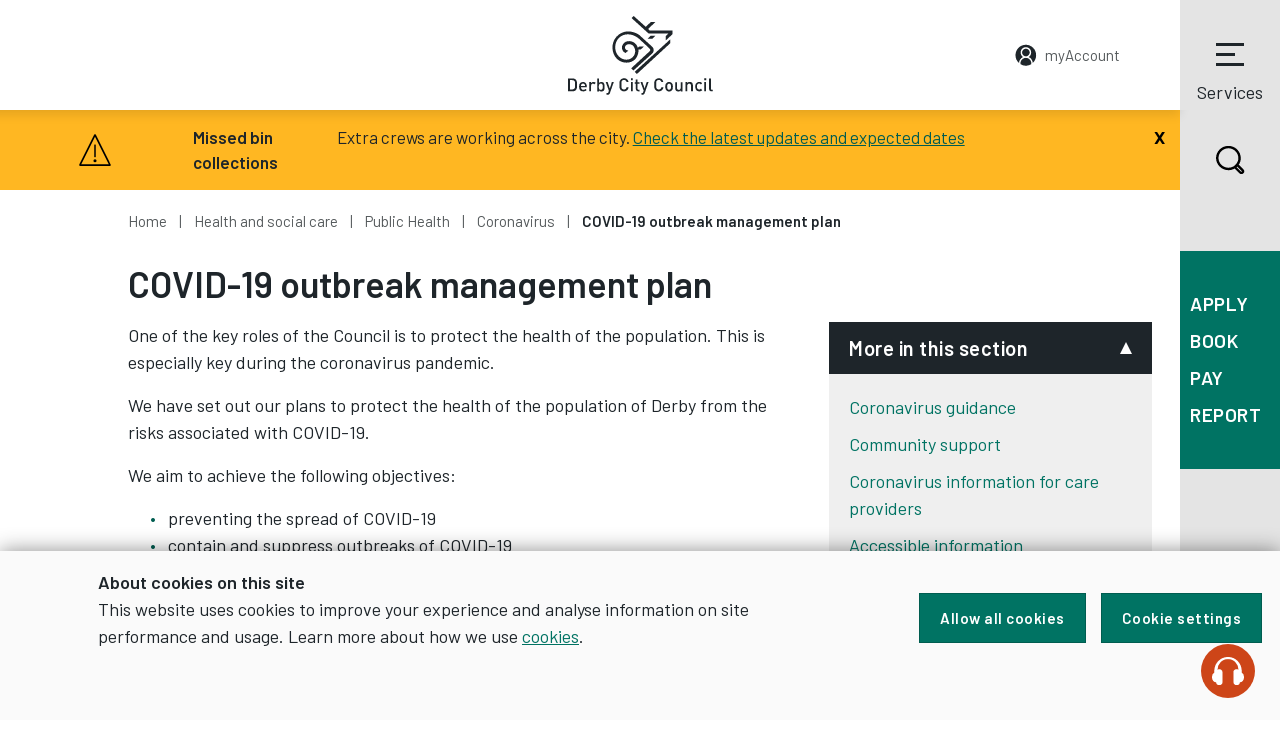

--- FILE ---
content_type: text/html
request_url: https://www.derby.gov.uk/health-and-social-care/public-health/coronavirus-covid19/covid-19-outbreak-management-plan/
body_size: 43854
content:

<!DOCTYPE html>
<html lang="en">
<head>
<link rel="shortcut icon" href="/media/derbycitycouncil/styleassets/images/site/icons/favicon.ico"/>
  
<!-- META -->
<meta charset="utf-8">
<meta name="viewport" content="width=device-width,initial-scale=1,shrink-to-fit=no">
<meta http-equiv="X-UA-Compatible" content="IE=edge">
<meta name="author" content="Derby City Council, Council House, Corporation Street, Derby, DE1 2FS" />
<meta name="google-site-verification" content="WT4vkQ4NjlK7xMGv4witie08FcDNhL3vSLmFDBHrPok" />


<meta data-copilotConfigUrl="\apps\webchat\config.json" /> <!-- Darcie --> <!-- HTML head - Meta -->  

 
<meta name="DC.Date.modified" content="2022-05-30" />
  
          <title>COVID-19 outbreak management plan - Derby City Council</title>
          

            <!-- Google fonts -->
  <link href="https://fonts.googleapis.com/css?family=Barlow:300,400,600%7CBarlow+Condensed:600" rel="stylesheet">

<!-- Google Tag Manager -->
<!--
<script>(function(w,d,s,l,i){w[l]=w[l]||[];w[l].push({'gtm.start':
new Date().getTime(),event:'gtm.js'});var f=d.getElementsByTagName(s)[0],
j=d.createElement(s),dl=l!='dataLayer'?'&l='+l:'';j.async=true;j.src=
'https://www.googletagmanager.com/gtm.js?id='+i+dl;f.parentNode.insertBefore(j,f);
})(window,document,'script','dataLayer','GTM-WSLBTHX');</script>
-->
<!-- End Google Tag Manager -->

<!-- Site CSS resources  -->
<link rel="stylesheet" type="text/css" media="screen" href="/media/derbycitycouncil/styleassets/commoncode/home.css" /> <!-- Home -->
<link rel="stylesheet" type="text/css" media="screen" href="/media/global/styleassets/css/search.css" />  <!-- Search -->
<link rel="stylesheet" type="text/css" media="screen" href="/media/derbycitycouncil/styleassets/css/custom.css" /> <!-- Custom -->
<link rel="stylesheet" type="text/css" media="screen" href="/media/derbycitycouncil/styleassets/css/social-share.css" /> <!-- Social share -->
<link rel="stylesheet" type="text/css" media="print" href="/media/derbycitycouncil/styleassets/commoncode/j-print.css" /> <!-- Print -->
<link rel="stylesheet" type="text/css" media="screen" href="/media/derbycitycouncil/styleassets/css/jadu-alert-banner-2.css" /> <!-- Alert banner -->

<!-- Start WebChat -->
<script type="module" crossorigin src="\apps\webchat\main-BDMjEwE-.js"></script>
<!-- End WebChat --> <!-- CSS files -->
            
                         
            </head>
            
            <body class="[ page-document ] [ no-js ]">
              
              <!-- Start Header Content -->

  <!-- Google Tag Manager (noscript) -->
<!--
<noscript><iframe src="https://www.googletagmanager.com/ns.html?id=GTM-WSLBTHX"
height="0" width="0" style="display:none;visibility:hidden"></iframe></noscript>
-->
<!-- End Google Tag Manager (noscript) -->

<div class="[ header-container ]">

<a class="[ skip-link ]" href="#content" rel="nofollow" tabindex="1">Skip to content</a>

        <div id='cookie-banner' style='display:none'>
            <div>
                <div class='cookie-content'>
                    <strong>About cookies on this site</strong>
                    <p>This website uses cookies to improve your experience and analyse information on site performance and usage. Learn more about how we use <a href='/site-info/cookies/'>cookies</a>.</p>
                </div>
                <div class='cookie-buttons'>
                    <button class='btn' id='allow-all-cookies'>Allow all cookies</button>
                    <button id='cookie-settings' class='btn js-modal' data-modal-content-id="cookie-modal" data-modal-title="About cookies on this site" data-modal-close-text="Close settings">Cookie settings</button>
                </div>
            </div>
        </div>

<header class="[ header ]">

        <a class="[ header__account header__account__responsive ] [ position-absolute ] [ t--small ] [ d-md-none ]" href="https://myaccount.derby.gov.uk/"><span class="[ header__account__text ]">myAccount</span></a>
       
<div class="[ container container--no-pad ]">
            <button type="button" class="[ header__search ] [ search-trigger ] [ d-block d-xl-none ]" data-a11y-toggle="search">
                <svg xmlns="http://www.w3.org/2000/svg" viewbox="0 0 29.3 29.3" class="[ search-icon ]" focusable="false" aria-hidden="true" preserveaspectratio="xMinYMid">
                    <path d="M27.7 23.7l-4.5-4.4c1.3-1.9 2-4.2 2-6.5C25.1 6.1 19.7.8 13.1.9 6.5.8 1.1 6.1 1 12.7c.1 6.6 5.5 11.9 12.1 11.9 2.1 0 4.2-.5 6-1.6l4.7 4.6c1.1 1.1 2.9 1.1 4 0 1.1-1 1.1-2.7-.1-3.9.1.1.1 0 0 0zm-4.9-11c0 1.8-.5 3.6-1.6 5.1-.3.5-.7 1-1.1 1.4l-.9.9c-.5.4-1 .7-1.5 1-1.4.7-3 1.1-4.6 1.1-5.3 0-9.6-4.2-9.7-9.5.1-5.3 4.4-9.5 9.7-9.5 5.3 0 9.6 4.3 9.7 9.5zm3.4 13c0 .2-.2.4-.4.4-.1 0-.2 0-.3-.1l-4.4-4.3c.2-.2.4-.3.6-.5l4.4 4.3s.1.1.1.2z"></path>
                </svg>
                Search
            </button>
            <div class="[ header__logo ] [ mx-auto d-block ]">
                <a href="https://www.derby.gov.uk/" class="[ header__logo__link ]">
                    <svg xmlns="http://www.w3.org/2000/svg" viewbox="0 0 145 79" aria-label="Derby City Council logo" focusable="false" preserveaspectratio="xMinYMid">
                        <title>Derby City Council logo</title>
                        <path fill-rule="evenodd" clip-rule="evenodd" d="M63.6 2.1L65.7 0l12 10.8 5.1-4.7h4.5l-7.1 6.8 1.2 1.5h23.2v3.7l-6.9 6.4v-4.2l2.7-2.8H80.6l-17-15.4m16 20.7l3.1-3.1h4.7l-3.1 3.1h-4.7m22.7.5v3.9L68.9 58l-2.2-2.2 35.6-32.5M57.6 37c-2.2-.8-3.7-2.9-3.7-5.4 0-1.8.9-3.3 2.1-4.5.8-.7 1.9-2 5.2-2 3.7 0 6 2.4 6 2.4s1.2 1 1.9 2.5.7 1.8.7 1.8l1.5-1.3h4.6l-3.3 3.1h-2.1s.5 5.2-3.2 9.5c-3.8 4.3-12.7 5.3-18.4-.3-5.6-5.6-6.1-15.9-.4-22.1 5.5-6 12.2-5.9 16.9-4.5 5.1 1.5 7.2 4 7.2 4L83.4 30s2.3 1.5 2.3 4-1.5 3.5-1.5 3.5l-18.8 17-2.2-2.2 18.1-16.7s1.8-1.5.4-2.9-9.8-9.1-9.8-9.1-4.9-5.3-12-5.3c-7 0-12.7 5.3-12.7 13 0 7.2 5.4 12.3 11 12.4 5.5.1 9-4.3 9-8.4-.1-4.1-2.5-7.2-6.2-7.1-3.3.1-4 2.1-4 3.6.1 1.2 1 2 1.6 2.3.7.4 1.8.4 1.8.4L57.6 37M7.1 68.8c0-.9 0-1.6-.1-2.3 0-.6-.2-1.1-.6-1.5-.5-.6-1.2-.9-2.2-.9H1.9v9.4h2.3c.9 0 1.6-.3 2.2-.9.4-.3.6-.8.6-1.5.1-.7.1-1.4.1-2.3zm2 0v1.4c0 .5 0 1-.1 1.4-.1.5-.2.9-.4 1.3s-.4.8-.8 1.2c-.4.4-.9.7-1.4.9-.6.2-1.2.3-1.8.3H0V62.4h4.5c.7 0 1.3.1 1.8.3.6.2 1 .5 1.4.9.3.3.6.7.8 1.1.2.4.3.8.4 1.3.1.5.1.9.1 1.4 0 .4.1.9.1 1.4zm8 1.2c0-.3 0-.5-.1-.7 0-.2-.1-.4-.2-.6-.1-.3-.4-.6-.7-.8-.3-.2-.7-.3-1.1-.3-.4 0-.8.1-1.1.3s-.5.5-.7.8c-.1.2-.2.4-.2.6 0 .2 0 .4-.1.7h4.2zM13 71.2c0 .8.2 1.4.6 1.9.4.5 1 .7 1.7.7.5 0 .9-.1 1.2-.2.3-.2.6-.4 1-.7l1.2 1.1c-.2.2-.5.5-.7.6-.2.2-.5.3-.8.4l-.9.3c-.3.1-.7.1-1.1.1-.6 0-1.1-.1-1.6-.2-.5-.2-.9-.4-1.3-.8s-.7-.9-.9-1.5c-.2-.6-.3-1.3-.3-2.2 0-1.5.3-2.7 1-3.5.7-.8 1.6-1.2 2.8-1.2.6 0 1.2.1 1.6.3.5.2.9.5 1.2.9.3.4.6.9.8 1.4.2.5.3 1.1.3 1.8v.8H13zm13.3-2.9c-.2-.2-.4-.4-.6-.5-.2-.1-.4-.2-.8-.2-.5 0-.9.2-1.3.6-.4.4-.5.9-.5 1.5v5.6h-1.8v-9.2h1.8v1c.2-.3.6-.6 1-.8.4-.2.9-.3 1.4-.3.4 0 .8.1 1.2.2.3.1.7.4 1 .7l-1.4 1.4m8.5 2.4c0-.4 0-.8-.1-1.2 0-.4-.1-.7-.3-1-.1-.3-.3-.5-.6-.7-.3-.2-.6-.2-1-.2s-.7.1-1 .2c-.2.2-.4.4-.6.7-.1.3-.2.6-.3 1 0 .4-.1.8-.1 1.2 0 .4 0 .8.1 1.2 0 .4.1.7.3 1 .1.3.3.5.6.7.2.2.6.2 1 .2s.7-.1 1-.2c.3-.2.4-.4.6-.7.1-.3.2-.6.3-1 .1-.4.1-.8.1-1.2zm1.8 0v1.1c0 .4-.1.7-.1 1.1-.1.3-.2.7-.3 1-.1.3-.3.6-.5.8-.3.3-.6.5-1 .6-.4.1-.8.2-1.3.2s-.9-.1-1.3-.2c-.4-.2-.7-.4-1.1-.9v1h-1.8v-13H31V67c.3-.4.7-.7 1.1-.8.4-.1.8-.2 1.3-.2s.9.1 1.3.2.7.3.9.6c.2.2.4.5.5.8.1.3.2.6.3 1 .1.3.1.7.1 1 .1.4.1.8.1 1.1zm5.3 6.4c-.2.5-.4.9-.7 1.1-.3.3-.5.4-.9.5-.3.1-.7.1-1 .1h-.7v-1.7h.5c.4 0 .7-.1.8-.2.2-.1.3-.4.5-.8l.5-1.4-3.2-8.7h1.9l2.2 6.5 2.1-6.5h1.9l-3.9 11.1m18.7-5.7c-.1.6-.3 1.2-.6 1.7s-.6.9-1 1.2-.9.6-1.4.8c-.5.2-1 .3-1.6.3-.7 0-1.3-.1-1.8-.4-.6-.2-1.1-.6-1.5-1-.3-.3-.5-.6-.7-1-.2-.4-.3-.7-.4-1.1-.1-.4-.1-.9-.1-1.4v-1.7-1.7c0-.5.1-1 .1-1.4.1-.4.2-.8.4-1.1.2-.3.4-.7.7-1 .4-.4.9-.8 1.5-1 .6-.2 1.2-.4 1.8-.4 1.2 0 2.2.3 3 1 .8.7 1.3 1.7 1.6 2.9h-2c-.2-.7-.4-1.2-.9-1.6-.4-.4-1-.6-1.7-.6-.4 0-.7.1-1.1.2-.3.1-.6.3-.8.6-.2.2-.3.4-.4.6-.1.2-.2.4-.2.7-.1.3-.1.7-.1 1.1v3.2c0 .4.1.8.1 1.1.1.3.1.5.2.7s.2.4.4.6c.2.2.5.4.8.6.3.1.7.2 1.1.2.7 0 1.3-.2 1.7-.6.4-.4.7-.9.9-1.6h2m2.4 4h1.8v-9.2H63v9.2zm-.1-11h1.9v-2h-1.9v2zm7.5 11c-.4 0-.8-.1-1.1-.2-.3-.1-.6-.3-.8-.6-.2-.2-.4-.5-.5-.8-.1-.3-.2-.6-.2-.9v-5.1h-1v-1.4h1v-2.8h1.8v2.8h1.8v1.4h-1.8v5c0 .3.1.6.2.8s.4.3.8.3h.8v1.6h-1m6.3 1.7c-.2.5-.4.9-.7 1.1-.3.3-.5.4-.9.5-.3.1-.7.1-1 .1h-.7v-1.7h.5c.4 0 .7-.1.8-.2.2-.1.3-.4.5-.8l.5-1.4-3.2-8.7h1.9l2.2 6.5 2.1-6.5h1.9l-3.9 11.1m18.7-5.7c-.1.6-.3 1.2-.6 1.7s-.6.9-1 1.2c-.4.3-.9.6-1.4.8-.5.2-1 .3-1.6.3-.7 0-1.3-.1-1.8-.4-.6-.2-1.1-.6-1.5-1-.3-.3-.5-.6-.7-1-.2-.4-.3-.7-.4-1.1-.1-.4-.1-.9-.1-1.4v-1.7-1.7c0-.5.1-1 .1-1.4.1-.4.2-.8.4-1.1.2-.3.4-.7.7-1 .4-.4.9-.8 1.5-1 .6-.2 1.2-.4 1.8-.4 1.2 0 2.2.3 3 1 .8.7 1.3 1.7 1.6 2.9h-2c-.2-.7-.4-1.2-.9-1.6-.4-.4-1-.6-1.7-.6-.4 0-.7.1-1.1.2-.3.1-.6.3-.8.6-.2.2-.3.4-.4.6-.1.2-.2.4-.2.7-.1.3-.1.7-.1 1.1v3.2c0 .4.1.8.1 1.1.1.3.1.5.2.7.1.2.2.4.4.6.2.2.5.4.8.6.3.1.7.2 1.1.2.7 0 1.3-.2 1.7-.6.4-.4.7-.9.9-1.6h2m7.6-.6c0-.5 0-1-.1-1.4-.1-.4-.2-.8-.5-1.1-.3-.3-.8-.5-1.3-.5s-1 .2-1.3.5c-.3.3-.4.6-.5 1.1-.1.4-.1.9-.1 1.4 0 .5 0 1 .1 1.4.1.4.2.8.5 1.1.4.4.8.5 1.3.5s1-.2 1.3-.5c.3-.3.4-.6.5-1.1.1-.4.1-.9.1-1.4zm1.9 0c0 .8-.1 1.5-.2 2.1-.1.6-.4 1.1-.9 1.6-.3.3-.7.6-1.1.8-.4.2-1 .3-1.6.3-.6 0-1.2-.1-1.6-.3-.4-.2-.8-.5-1.1-.8-.4-.5-.7-1-.9-1.6-.1-.6-.2-1.3-.2-2.1s.1-1.5.2-2c.1-.6.4-1.1.9-1.6.3-.3.7-.6 1.1-.8.4-.2 1-.3 1.6-.3.6 0 1.2.1 1.6.3.4.2.8.5 1.1.8.4.5.7 1 .9 1.6.1.6.2 1.2.2 2zm7.9 4.6v-.9c-.3.3-.7.6-1.1.8-.4.2-.9.3-1.3.3-.5 0-.9-.1-1.3-.2s-.7-.4-1-.6c-.3-.3-.6-.7-.7-1.2-.1-.4-.2-.9-.2-1.4v-5.9h1.8v5.6c0 .7.2 1.2.5 1.6.4.3.8.5 1.3.5.3 0 .5 0 .7-.1.2-.1.4-.2.6-.4.2-.2.3-.4.4-.6.1-.3.2-.6.2-.9v-5.6h1.8v9.2h-1.7m10.2-.2v-5.6c0-.7-.2-1.2-.5-1.6-.4-.3-.8-.5-1.3-.5s-1 .2-1.3.5c-.4.3-.6.8-.6 1.5v5.6h-1.8V66h1.8v1c.3-.3.7-.6 1.1-.8.4-.2.9-.3 1.3-.3.5 0 .9.1 1.3.2s.7.4 1 .6c.3.4.6.7.7 1.2.1.4.2.9.2 1.4v5.9H123m11.2-1.1c-.4.5-.9.8-1.3 1-.5.2-1 .3-1.6.3-.5 0-1-.1-1.5-.3-.5-.2-.9-.4-1.3-.8s-.7-.9-.9-1.5c-.2-.6-.3-1.3-.3-2.2 0-.9.1-1.6.3-2.2.2-.6.5-1.1.9-1.4.4-.4.8-.6 1.3-.8.5-.2 1-.3 1.5-.3.6 0 1.2.1 1.6.3.5.2.9.5 1.3 1l-1.3 1.2c-.3-.3-.6-.5-.8-.7-.3-.1-.6-.2-.9-.2-.7 0-1.3.3-1.7.8-.2.3-.3.6-.4.9s-.1.8-.1 1.3 0 1 .1 1.3c.1.4.2.7.4.9.4.5 1 .8 1.7.8.4 0 .7-.1.9-.2.3-.1.5-.4.8-.7l1.3 1.5m2.1 1.2h1.8v-9.2h-1.8v9.2zm0-11h1.9v-2h-1.9v2zm7.2 11c-.4 0-.8-.1-1.1-.2-.3-.1-.6-.3-.8-.6-.2-.2-.4-.5-.4-.8-.1-.3-.1-.6-.1-1V62.4h1.8v10.2c0 .3.1.6.2.8.1.2.4.3.8.3h.8v1.6h-1.2"></path>
                    </svg>
                </a>
            </div>
            <a class="[ header__account ] [ position-absolute ] [ t--small ] [ d-none d-md-block ]" href="https://myaccount.derby.gov.uk/"><span class="[ header__account__text header__account__text--with-icon ]">myAccount</span></a>
            <button type="button" class="[ nav-trigger ]" data-a11y-toggle="nav">
                <span class="[ burger ]">
                    <span class="[ burger__meat ]"></span>
                    <span class="[ burger__meat ]"></span>
                    <span class="[ burger__meat ]"></span>
                </span>
                Services
            </button>
        </div>

	<!-- Start Services Menu Nav -->			
				
        <!-- Services Menu -->
<div class="[ container ]">
        <div id="services-nav" class="[ row ]" style="display:none;">
            <nav id="nav" class="[ nav ]" >
                <div class="[ nav__heading ]">
                    <h2 class="[ t--bold-title-uppercase ]">Services Menu</h2>
                    <button type="button" class="[ nav__close ]" data-a11y-toggle="nav">Close</button>
                </div>
                <ul class="[ list-unstyled m-0 ]"><li><a href="/advice-and-benefits/">Advice and benefits</a></li><li><a href="/business/">Business</a></li><li><a href="/community-and-living/">Community and living</a></li><li><a href="/council-and-democracy/">Council and democracy</a></li><li><a href="/education-and-learning/">Education and learning</a></li><li><a href="/environment-and-planning/">Environment and planning</a></li><li><a href="/health-and-social-care/">Health and social care</a></li><li><a href="/housing/">Housing</a></li><li><a href="/leisure-and-culture/">Leisure and culture</a></li><li><a href="/licensing/">Licensing</a></li><li><a href="https://maps.derby.gov.uk">Maps</a></li><li><a href="/trading-standards-environmental-health/">Trading Standards and environmental health</a></li><li><a href="/transport-and-streets/">Transport and streets</a></li><li><a href="/jobs-and-careers/">Jobs and careers</a></li><li><a href="/news/">News</a></li>                </ul>
            </nav>
        </div>
    </div>
<!--End Menu -->
				
	<!-- End Services Menu Nav -->

    </header>
</div><!-- End Header Content --> <!-- Header Content -->
              
              <!-- Sidebar Nav -->
              <div id="sticky-sidebar" class="[ sticky-sidebar ] [ d-none d-xl-block ]">
	<button type="button" class="[ search-trigger ] [ d-block ]" data-a11y-toggle="search">
		<svg xmlns="http://www.w3.org/2000/svg" viewbox="0 0 29.3 29.3" class="[ search-icon ]" focusable="false" aria-hidden="true" preserveaspectratio="xMinYMid">
		<path d="M27.7 23.7l-4.5-4.4c1.3-1.9 2-4.2 2-6.5C25.1 6.1 19.7.8 13.1.9 6.5.8 1.1 6.1 1 12.7c.1 6.6 5.5 11.9 12.1 11.9 2.1 0 4.2-.5 6-1.6l4.7 4.6c1.1 1.1 2.9 1.1 4 0 1.1-1 1.1-2.7-.1-3.9.1.1.1 0 0 0zm-4.9-11c0 1.8-.5 3.6-1.6 5.1-.3.5-.7 1-1.1 1.4l-.9.9c-.5.4-1 .7-1.5 1-1.4.7-3 1.1-4.6 1.1-5.3 0-9.6-4.2-9.7-9.5.1-5.3 4.4-9.5 9.7-9.5 5.3 0 9.6 4.3 9.7 9.5zm3.4 13c0 .2-.2.4-.4.4-.1 0-.2 0-.3-.1l-4.4-4.3c.2-.2.4-.3.6-.5l4.4 4.3s.1.1.1.2z"></path>
		</svg>
		Search
	</button>
	<nav class="[ sticky-sidenav ] [ d-none d-lg-block ]" aria-label="Quick Services Menu">
		<ul class="[ list-unstyled m-0 ]">
			
	<li><a href="/apply/">Apply</a></li>
	<li><a href="/book-it/">Book</a></li>
	<li><a href="/pay-it/">Pay</a></li>
	<li><a href="/report-it/">Report</a></li>

		</ul>
	</nav>
</div>


<nav class="[ sticky-sidenav ] [ d-xl-none ]" aria-label="Quick Services Mobile Menu">
    <ul class="[ list-unstyled m-0 ]">
      
	<li><a href="/apply/">Apply</a></li>
	<li><a href="/book-it/">Book</a></li>
	<li><a href="/pay-it/">Pay</a></li>
	<li><a href="/report-it/">Report</a></li>

  </ul>
</nav>
              <!-- Sidebar Nav -->

              
              <main id="content">
                        	<!-- Alert banner -->
      <!-- Alert Banner start -->
<div id="alert" class="opensearchserver.ignore">
<button id="closebtn" onclick="this.parentElement.style.display='none';" aria-label="Close"><span aria-hidden="true">x</span></button>
  <div class="row sp-embed">
	<div class="col-md-2 alert-heading">
		<p><strong>Missed bin collections</strong></p>
			</div>
	<div class="col-md-9">
		<p>Extra crews are working across the city. <a href="https://www.derby.gov.uk/environment-and-planning/recycling-and-waste/your-bin-collections/all-about-your-bin-day/missed-bins/#page-1.">Check the latest updates and expected dates</a></p>
	</div>
  </div>
</div>
                <div class="[ container container--no-pad ]">
                  <div class="[ row ]">
                    <div class="[ col-12 ]">
                      <nav aria-label="breadcrumb">
                        <ul class="[ breadcrumb ] [ list-unstyled ]">
                          <li class="[ breadcrumb-item ]"><a href="/">Home</a></li>
                          <li class="[ breadcrumb-item ]"><a href="/health-and-social-care/">Health and social care</a></li><li class="[ breadcrumb-item ]"><a href="/health-and-social-care/public-health/">Public Health</a></li><li class="[ breadcrumb-item ]"><a href="/health-and-social-care/public-health/coronavirus-covid19/">Coronavirus</a></li><li class="[ breadcrumb-item ]">COVID-19 outbreak management plan</li> <!--Tf:breadcrumb -->
                        </ul>
                          </nav>
                      
                      <h1>COVID-19 outbreak management plan</h1>
                    </div>
                    <div class="[ col-12 col-md-8 ] [ document-page-main ]">
                      <div class="link-menu"></div>	
                      <div class=""><div class="pagination">
<span id="d.en.125543"></span>

<p>One of the key roles of the Council is to protect the health of the population. This is especially key during the coronavirus pandemic.</p>
<p>We have set out our plans to protect the health of the population of Derby from the risks associated with COVID-19.</p>
<p>We aim to achieve the following objectives:</p>
<ul>
<li>preventing the spread of COVID-19</li>
<li>contain and suppress outbreaks of COVID-19</li>
<li>early identification and proactive management of outbreaks and incidents</li>
<li>ensure service capability</li>
<li>ensure effective communication with the public and stakeholders.</li>
</ul>
</div></div> 
<div id="pagination-list"></div>    
<div class="[ next-prev-nav ]" id="next-prev-nav" style="visibility: hidden;">
  <a href="#" id="previous-button" class="[ next-prev-nav__link next-prev-nav__prev ]">
    <div>
      <span>Previous</span>
      <div id="previous-content-name"></div>
      <svg xmlns="http://www.w3.org/2000/svg" viewBox="0 0 11 20">
        <path fill-rule="evenodd" clip-rule="evenodd" d="M10.9 10c0 .4-.1.8-.4 1.1L2.6 19c-.6.6-1.5.6-2 0l-.1-.1c-.6-.6-.6-1.5 0-2L7.4 10 .5 3.1c-.6-.6-.6-1.5 0-2L.6 1c.6-.6 1.5-.6 2 0l7.9 7.9c.3.3.4.7.4 1.1z"></path>
      </svg>
    </div>
  </a>
  <a href="#" id="next-button" class="[ next-prev-nav__link next-prev-nav__next ]">
    <div>
      <span>Next</span>
      <div id="next-content-name"></div>
      <svg xmlns="http://www.w3.org/2000/svg" viewBox="0 0 11 20">
        <path fill-rule="evenodd" clip-rule="evenodd" d="M10.9 10c0 .4-.1.8-.4 1.1L2.6 19c-.6.6-1.5.6-2 0l-.1-.1c-.6-.6-.6-1.5 0-2L7.4 10 .5 3.1c-.6-.6-.6-1.5 0-2L.6 1c.6-.6 1.5-.6 2 0l7.9 7.9c.3.3.4.7.4 1.1z"></path>
      </svg>
    </div>
  </a>
</div>



</div>
<div class="[ col-12 col-md-4 ] [ document-page-sidebar ]">
               
     <div id="sibling-links" class="[ accordion ]">
        <button class="[ btn btn--accordion ]" aria-expanded="true">More in this section</button>
        <div class="panel" id="related-content">
            <div class="[ collapse__inner ]">                                
            	<ul class="[ list-unstyled ]">
<li><a href="/health-and-social-care/public-health/coronavirus-covid19/coronavirus-guidance/">Coronavirus guidance</a></li><li><a href="/health-and-social-care/public-health/coronavirus-covid19/community-support/">Community support </a></li><li><a href="/health-and-social-care/public-health/coronavirus-covid19/information-for-care-providers/">Coronavirus information for care providers</a></li><li><a href="/health-and-social-care/public-health/coronavirus-covid19/accessible-information/">Accessible information</a></li><li><span class="currentbranch4"><a href="/health-and-social-care/public-health/coronavirus-covid19/covid-19-outbreak-management-plan/">COVID-19 outbreak management plan</a></span></li></ul> <!-- Siblings menu -->                                                          
            </div>
        </div>
    </div> <!-- In this section -->
  <!--cormac test 1-->
	 
  <!--end cormac test 1 start test 2-->
     <!-- Subscriber links -->
  <!--end cormac test 2 start test 3-->
     <!-- Document Downloads --> 
  <!--end cormac test 3 start 4-->
 	 <!-- Useful links -->
  <!--end cormac test 4-->

 
  
</div>
</div>
</div>
</main>

<!-- Footer nav code -->
<!-- Start Footer Nav --><footer class="[ footer ]">
    <div class="[ footer-signup ]">
        <div class="[ container ]">
            <div class="[ row ]">
                <div class="[ col-12 col-md-4 ]">
                    <h2 class="[ footer-signup__text ]">Sign up for news updates</h2>
                </div>
                <div class="[ col-12 col-md-8 ]">


  <!-- MailChimp Signup Form -->
  <form class="[ form validate ]" method="post" id="mc-embedded-subscribe-form" name="mc-embedded-subscribe-form">
    <div class="[ form__group ]">
      <label for="mce-EMAIL" class="[ sr-only ]">Enter your email to sign up for updates</label>
      <input class="[ required form__field email footer-signup__input ]" type="email" name="EMAIL" placeholder="Enter email&hellip;" id="mce-EMAIL" />
      
      <!-- Hidden field to prevent bots -->
      <div style="position: absolute; left: -5000px;" aria-hidden="true">
		<label for="bot-prevention" hidden aria-hidden="true"> Bot prevention</label>
        <input type="text" name="b_ab3f2f3fb11f15488d94984ac_79b05d8943" tabindex="-1" value="" id="bot-prevention" aria-hidden="true"  autocomplete="off" style="display:none;">
      </div>

      <input type="submit" value="Sign up" class="[ form__button ] [ footer-signup__submit ]" id="mc-embedded-subscribe" />
    </div>
  </form>

  <div id="mce-responses" class="clear">
    <div class="response" id="statusMessage" style="display:none;"></div>
  </div>
<script src="https://www.derby.gov.uk/apps/mailchimp/validate.js"></script>

<!--End mc_embed_signup--> 

                </div>
            </div>
        </div>
    </div>
    <div class="[ container ]">
        <div class="[ row ]">
            <div class="[ col-12 ]">
                <a href="https://www.derby.gov.uk/" class="[ footer__logo__link ]">
                    <svg xmlns="http://www.w3.org/2000/svg" viewbox="0 0 145 79" class="[ footer__logo ] [ mx-auto d-block ]" aria-label="Derby City Council logo">
                        <title>Derby City Council logo</title>
                        <path fill-rule="evenodd" clip-rule="evenodd" d="M63.6 2.1L65.7 0l12 10.8 5.1-4.7h4.5l-7.1 6.8 1.2 1.5h23.2v3.7l-6.9 6.4v-4.2l2.7-2.8H80.6l-17-15.4m16 20.7l3.1-3.1h4.7l-3.1 3.1h-4.7m22.7.5v3.9L68.9 58l-2.2-2.2 35.6-32.5M57.6 37c-2.2-.8-3.7-2.9-3.7-5.4 0-1.8.9-3.3 2.1-4.5.8-.7 1.9-2 5.2-2 3.7 0 6 2.4 6 2.4s1.2 1 1.9 2.5.7 1.8.7 1.8l1.5-1.3h4.6l-3.3 3.1h-2.1s.5 5.2-3.2 9.5c-3.8 4.3-12.7 5.3-18.4-.3-5.6-5.6-6.1-15.9-.4-22.1 5.5-6 12.2-5.9 16.9-4.5 5.1 1.5 7.2 4 7.2 4L83.4 30s2.3 1.5 2.3 4-1.5 3.5-1.5 3.5l-18.8 17-2.2-2.2 18.1-16.7s1.8-1.5.4-2.9-9.8-9.1-9.8-9.1-4.9-5.3-12-5.3c-7 0-12.7 5.3-12.7 13 0 7.2 5.4 12.3 11 12.4 5.5.1 9-4.3 9-8.4-.1-4.1-2.5-7.2-6.2-7.1-3.3.1-4 2.1-4 3.6.1 1.2 1 2 1.6 2.3.7.4 1.8.4 1.8.4L57.6 37M7.1 68.8c0-.9 0-1.6-.1-2.3 0-.6-.2-1.1-.6-1.5-.5-.6-1.2-.9-2.2-.9H1.9v9.4h2.3c.9 0 1.6-.3 2.2-.9.4-.3.6-.8.6-1.5.1-.7.1-1.4.1-2.3zm2 0v1.4c0 .5 0 1-.1 1.4-.1.5-.2.9-.4 1.3s-.4.8-.8 1.2c-.4.4-.9.7-1.4.9-.6.2-1.2.3-1.8.3H0V62.4h4.5c.7 0 1.3.1 1.8.3.6.2 1 .5 1.4.9.3.3.6.7.8 1.1.2.4.3.8.4 1.3.1.5.1.9.1 1.4 0 .4.1.9.1 1.4zm8 1.2c0-.3 0-.5-.1-.7 0-.2-.1-.4-.2-.6-.1-.3-.4-.6-.7-.8-.3-.2-.7-.3-1.1-.3-.4 0-.8.1-1.1.3s-.5.5-.7.8c-.1.2-.2.4-.2.6 0 .2 0 .4-.1.7h4.2zM13 71.2c0 .8.2 1.4.6 1.9.4.5 1 .7 1.7.7.5 0 .9-.1 1.2-.2.3-.2.6-.4 1-.7l1.2 1.1c-.2.2-.5.5-.7.6-.2.2-.5.3-.8.4l-.9.3c-.3.1-.7.1-1.1.1-.6 0-1.1-.1-1.6-.2-.5-.2-.9-.4-1.3-.8s-.7-.9-.9-1.5c-.2-.6-.3-1.3-.3-2.2 0-1.5.3-2.7 1-3.5.7-.8 1.6-1.2 2.8-1.2.6 0 1.2.1 1.6.3.5.2.9.5 1.2.9.3.4.6.9.8 1.4.2.5.3 1.1.3 1.8v.8H13zm13.3-2.9c-.2-.2-.4-.4-.6-.5-.2-.1-.4-.2-.8-.2-.5 0-.9.2-1.3.6-.4.4-.5.9-.5 1.5v5.6h-1.8v-9.2h1.8v1c.2-.3.6-.6 1-.8.4-.2.9-.3 1.4-.3.4 0 .8.1 1.2.2.3.1.7.4 1 .7l-1.4 1.4m8.5 2.4c0-.4 0-.8-.1-1.2 0-.4-.1-.7-.3-1-.1-.3-.3-.5-.6-.7-.3-.2-.6-.2-1-.2s-.7.1-1 .2c-.2.2-.4.4-.6.7-.1.3-.2.6-.3 1 0 .4-.1.8-.1 1.2 0 .4 0 .8.1 1.2 0 .4.1.7.3 1 .1.3.3.5.6.7.2.2.6.2 1 .2s.7-.1 1-.2c.3-.2.4-.4.6-.7.1-.3.2-.6.3-1 .1-.4.1-.8.1-1.2zm1.8 0v1.1c0 .4-.1.7-.1 1.1-.1.3-.2.7-.3 1-.1.3-.3.6-.5.8-.3.3-.6.5-1 .6-.4.1-.8.2-1.3.2s-.9-.1-1.3-.2c-.4-.2-.7-.4-1.1-.9v1h-1.8v-13H31V67c.3-.4.7-.7 1.1-.8.4-.1.8-.2 1.3-.2s.9.1 1.3.2.7.3.9.6c.2.2.4.5.5.8.1.3.2.6.3 1 .1.3.1.7.1 1 .1.4.1.8.1 1.1zm5.3 6.4c-.2.5-.4.9-.7 1.1-.3.3-.5.4-.9.5-.3.1-.7.1-1 .1h-.7v-1.7h.5c.4 0 .7-.1.8-.2.2-.1.3-.4.5-.8l.5-1.4-3.2-8.7h1.9l2.2 6.5 2.1-6.5h1.9l-3.9 11.1m18.7-5.7c-.1.6-.3 1.2-.6 1.7s-.6.9-1 1.2-.9.6-1.4.8c-.5.2-1 .3-1.6.3-.7 0-1.3-.1-1.8-.4-.6-.2-1.1-.6-1.5-1-.3-.3-.5-.6-.7-1-.2-.4-.3-.7-.4-1.1-.1-.4-.1-.9-.1-1.4v-1.7-1.7c0-.5.1-1 .1-1.4.1-.4.2-.8.4-1.1.2-.3.4-.7.7-1 .4-.4.9-.8 1.5-1 .6-.2 1.2-.4 1.8-.4 1.2 0 2.2.3 3 1 .8.7 1.3 1.7 1.6 2.9h-2c-.2-.7-.4-1.2-.9-1.6-.4-.4-1-.6-1.7-.6-.4 0-.7.1-1.1.2-.3.1-.6.3-.8.6-.2.2-.3.4-.4.6-.1.2-.2.4-.2.7-.1.3-.1.7-.1 1.1v3.2c0 .4.1.8.1 1.1.1.3.1.5.2.7s.2.4.4.6c.2.2.5.4.8.6.3.1.7.2 1.1.2.7 0 1.3-.2 1.7-.6.4-.4.7-.9.9-1.6h2m2.4 4h1.8v-9.2H63v9.2zm-.1-11h1.9v-2h-1.9v2zm7.5 11c-.4 0-.8-.1-1.1-.2-.3-.1-.6-.3-.8-.6-.2-.2-.4-.5-.5-.8-.1-.3-.2-.6-.2-.9v-5.1h-1v-1.4h1v-2.8h1.8v2.8h1.8v1.4h-1.8v5c0 .3.1.6.2.8s.4.3.8.3h.8v1.6h-1m6.3 1.7c-.2.5-.4.9-.7 1.1-.3.3-.5.4-.9.5-.3.1-.7.1-1 .1h-.7v-1.7h.5c.4 0 .7-.1.8-.2.2-.1.3-.4.5-.8l.5-1.4-3.2-8.7h1.9l2.2 6.5 2.1-6.5h1.9l-3.9 11.1m18.7-5.7c-.1.6-.3 1.2-.6 1.7s-.6.9-1 1.2c-.4.3-.9.6-1.4.8-.5.2-1 .3-1.6.3-.7 0-1.3-.1-1.8-.4-.6-.2-1.1-.6-1.5-1-.3-.3-.5-.6-.7-1-.2-.4-.3-.7-.4-1.1-.1-.4-.1-.9-.1-1.4v-1.7-1.7c0-.5.1-1 .1-1.4.1-.4.2-.8.4-1.1.2-.3.4-.7.7-1 .4-.4.9-.8 1.5-1 .6-.2 1.2-.4 1.8-.4 1.2 0 2.2.3 3 1 .8.7 1.3 1.7 1.6 2.9h-2c-.2-.7-.4-1.2-.9-1.6-.4-.4-1-.6-1.7-.6-.4 0-.7.1-1.1.2-.3.1-.6.3-.8.6-.2.2-.3.4-.4.6-.1.2-.2.4-.2.7-.1.3-.1.7-.1 1.1v3.2c0 .4.1.8.1 1.1.1.3.1.5.2.7.1.2.2.4.4.6.2.2.5.4.8.6.3.1.7.2 1.1.2.7 0 1.3-.2 1.7-.6.4-.4.7-.9.9-1.6h2m7.6-.6c0-.5 0-1-.1-1.4-.1-.4-.2-.8-.5-1.1-.3-.3-.8-.5-1.3-.5s-1 .2-1.3.5c-.3.3-.4.6-.5 1.1-.1.4-.1.9-.1 1.4 0 .5 0 1 .1 1.4.1.4.2.8.5 1.1.4.4.8.5 1.3.5s1-.2 1.3-.5c.3-.3.4-.6.5-1.1.1-.4.1-.9.1-1.4zm1.9 0c0 .8-.1 1.5-.2 2.1-.1.6-.4 1.1-.9 1.6-.3.3-.7.6-1.1.8-.4.2-1 .3-1.6.3-.6 0-1.2-.1-1.6-.3-.4-.2-.8-.5-1.1-.8-.4-.5-.7-1-.9-1.6-.1-.6-.2-1.3-.2-2.1s.1-1.5.2-2c.1-.6.4-1.1.9-1.6.3-.3.7-.6 1.1-.8.4-.2 1-.3 1.6-.3.6 0 1.2.1 1.6.3.4.2.8.5 1.1.8.4.5.7 1 .9 1.6.1.6.2 1.2.2 2zm7.9 4.6v-.9c-.3.3-.7.6-1.1.8-.4.2-.9.3-1.3.3-.5 0-.9-.1-1.3-.2s-.7-.4-1-.6c-.3-.3-.6-.7-.7-1.2-.1-.4-.2-.9-.2-1.4v-5.9h1.8v5.6c0 .7.2 1.2.5 1.6.4.3.8.5 1.3.5.3 0 .5 0 .7-.1.2-.1.4-.2.6-.4.2-.2.3-.4.4-.6.1-.3.2-.6.2-.9v-5.6h1.8v9.2h-1.7m10.2-.2v-5.6c0-.7-.2-1.2-.5-1.6-.4-.3-.8-.5-1.3-.5s-1 .2-1.3.5c-.4.3-.6.8-.6 1.5v5.6h-1.8V66h1.8v1c.3-.3.7-.6 1.1-.8.4-.2.9-.3 1.3-.3.5 0 .9.1 1.3.2s.7.4 1 .6c.3.4.6.7.7 1.2.1.4.2.9.2 1.4v5.9H123m11.2-1.1c-.4.5-.9.8-1.3 1-.5.2-1 .3-1.6.3-.5 0-1-.1-1.5-.3-.5-.2-.9-.4-1.3-.8s-.7-.9-.9-1.5c-.2-.6-.3-1.3-.3-2.2 0-.9.1-1.6.3-2.2.2-.6.5-1.1.9-1.4.4-.4.8-.6 1.3-.8.5-.2 1-.3 1.5-.3.6 0 1.2.1 1.6.3.5.2.9.5 1.3 1l-1.3 1.2c-.3-.3-.6-.5-.8-.7-.3-.1-.6-.2-.9-.2-.7 0-1.3.3-1.7.8-.2.3-.3.6-.4.9s-.1.8-.1 1.3 0 1 .1 1.3c.1.4.2.7.4.9.4.5 1 .8 1.7.8.4 0 .7-.1.9-.2.3-.1.5-.4.8-.7l1.3 1.5m2.1 1.2h1.8v-9.2h-1.8v9.2zm0-11h1.9v-2h-1.9v2zm7.2 11c-.4 0-.8-.1-1.1-.2-.3-.1-.6-.3-.8-.6-.2-.2-.4-.5-.4-.8-.1-.3-.1-.6-.1-1V62.4h1.8v10.2c0 .3.1.6.2.8.1.2.4.3.8.3h.8v1.6h-1.2"></path>
                    </svg>
                </a>
                <nav aria-label="Footer Menu">
                  <ul class="[ list-unstyled ]"><li><a href="/site-info/accessibility/">Accessibility</a></li><li><a href="/site-info/terms-conditions/">Terms</a></li><li><a href="/contact-the-council/">Contact</a></li><li><a href="/site-info/cookies/">Cookies</a></li><li><a href="/site-info/privacy-notices/">Privacy</a></li><li><a href="/site-info/terms-conditions/#google-translate">Language</a></li><li><a href="/jobs-and-careers/">Jobs</a></li><li><a href="https://maps.derby.gov.uk/" target="Not Set">Maps</a></li><li><a href="https://derby4.sharepoint.com/sites/MiDerby">Staff Access</a></li></ul>
                </nav>
                <div class="[ footer__social ]">
                    <a href="https://x.com/DerbyCC" class="[ footer__social__single ]" target="_blank">
                        <span class="[ sr-only ]">X account</span>
			<svg xmlns="http://www.w3.org/2000/svg" viewbox="0 0 1200 1227" class="[ icon icon--x ]" preserveaspectratio="xMinYMid" aria-hidden="true" focusable="false">
	<path fill-rule="evenodd" clip-rule="evenodd" d="M714.163 519.284L1160.89 0H1055.03L667.137 450.887L357.328 0H0L468.492 681.821L0 1226.37H105.866L515.491 750.218L842.672 1226.37H1200L714.137 519.284H714.163ZM569.165 687.828L521.697 619.934L144.011 79.6944H306.615L611.412 515.685L658.88 583.579L1055.08 1150.3H892.476L569.165 687.854V687.828Z"></path>
</svg>
                    </a>
                    <a href="http://www.facebook.com/derbycc" class="[ footer__social__single ]" target="_blank">
                        <span class="[ sr-only ]">Facebook account</span>
			<svg xmlns="http://www.w3.org/2000/svg" viewBox="0 0 500 500" class="[ icon icon--facebook ]"  preserveaspectratio="xMinYMid" aria-hidden="true" focusable="false">
  <g>
	<path d="M500,250C500,111.93,388.07,0,250,0S0,111.93,0,250c0,117.24,80.72,215.62,189.61,242.64v-166.24h-51.55v-76.4h51.55v-32.92c0-85.09,38.51-124.53,122.05-124.53,15.84,0,43.17,3.11,54.35,6.21v69.25c-5.9-.62-16.15-.93-28.88-.93-40.99,0-56.83,15.53-56.83,55.9v27.02h81.66l-14.03,76.4h-67.63v171.77c123.79-14.95,219.71-120.35,219.71-248.17Z"/>
	<path class="fb-letter" d="M347.92,326.4l14.03-76.4h-81.66v-27.02c0-40.37,15.84-55.9,56.83-55.9,12.73,0,22.98.31,28.88.93v-69.25c-11.18-3.11-38.51-6.21-54.35-6.21-83.54,0-122.05,39.44-122.05,124.53v32.92h-51.55v76.4h51.55v166.24c19.34,4.8,39.57,7.36,60.39,7.36,10.25,0,20.36-.63,30.29-1.83v-171.77h67.63Z"/>
  </g>
</svg>



                    </a>
                    <a href="http://www.youtube.com/derbycc" class="[ footer__social__single ]" target="_blank">
                        <span class="[ sr-only ]">YouTube account</span>
			<svg xmlns="http://www.w3.org/2000/svg" viewBox="0 0 176 124" class="[ icon icon--youtube ]" preserveaspectratio="xMinYMid" aria-hidden="true" focusable="false">
  <path d="M172.32,19.36c-2.02-7.62-7.99-13.62-15.56-15.66C143.04,0,88,0,88,0c0,0-55.04,0-68.76,3.7-7.57,2.04-13.54,8.04-15.56,15.66C0,33.18,0,62,0,62c0,0,0,28.82,3.68,42.64,2.02,7.62,7.99,13.62,15.56,15.66,13.73,3.7,68.76,3.7,68.76,3.7,0,0,55.04,0,68.76-3.7,7.57-2.04,13.54-8.04,15.56-15.66,3.68-13.81,3.68-42.64,3.68-42.64,0,0,0-28.82-3.68-42.64ZM70,88.17v-52.34l46,26.17-46,26.17Z"/>
</svg>
                    </a>
                    <a href="https://www.instagram.com/derbycc/" class="[ footer__social__single ]" target="_blank">
                        <span class="[ sr-only ]">Instagram account</span>
			<svg xmlns="http://www.w3.org/2000/svg" viewBox="0 0 1000 1000" class="[ icon icon--instagram ]" preserveaspectratio="xMinYMid" aria-hidden="true" focusable="false">
	<path d="M295.42,6c-53.2,2.51-89.53,11-121.29,23.48-32.87,12.81-60.73,30-88.45,57.82S40.89,143,28.17,175.92c-12.31,31.83-20.65,68.19-23,121.42S2.3,367.68,2.56,503.46,3.42,656.26,6,709.6c2.54,53.19,11,89.51,23.48,121.28,12.83,32.87,30,60.72,57.83,88.45S143,964.09,176,976.83c31.8,12.29,68.17,20.67,121.39,23s70.35,2.87,206.09,2.61,152.83-.86,206.16-3.39S799.1,988,830.88,975.58c32.87-12.86,60.74-30,88.45-57.84S964.1,862,976.81,829.06c12.32-31.8,20.69-68.17,23-121.35,2.33-53.37,2.88-70.41,2.62-206.17s-.87-152.78-3.4-206.1-11-89.53-23.47-121.32c-12.85-32.87-30-60.7-57.82-88.45S862,40.87,829.07,28.19c-31.82-12.31-68.17-20.7-121.39-23S637.33,2.3,501.54,2.56,348.75,3.4,295.42,6m5.84,903.88c-48.75-2.12-75.22-10.22-92.86-17-23.36-9-40-19.88-57.58-37.29s-28.38-34.11-37.5-57.42c-6.85-17.64-15.1-44.08-17.38-92.83-2.48-52.69-3-68.51-3.29-202s.22-149.29,2.53-202c2.08-48.71,10.23-75.21,17-92.84,9-23.39,19.84-40,37.29-57.57s34.1-28.39,57.43-37.51c17.62-6.88,44.06-15.06,92.79-17.38,52.73-2.5,68.53-3,202-3.29s149.31.21,202.06,2.53c48.71,2.12,75.22,10.19,92.83,17,23.37,9,40,19.81,57.57,37.29s28.4,34.07,37.52,57.45c6.89,17.57,15.07,44,17.37,92.76,2.51,52.73,3.08,68.54,3.32,202s-.23,149.31-2.54,202c-2.13,48.75-10.21,75.23-17,92.89-9,23.35-19.85,40-37.31,57.56s-34.09,28.38-57.43,37.5c-17.6,6.87-44.07,15.07-92.76,17.39-52.73,2.48-68.53,3-202.05,3.29s-149.27-.25-202-2.53m407.6-674.61a60,60,0,1,0,59.88-60.1,60,60,0,0,0-59.88,60.1M245.77,503c.28,141.8,115.44,256.49,257.21,256.22S759.52,643.8,759.25,502,643.79,245.48,502,245.76,245.5,361.22,245.77,503m90.06-.18a166.67,166.67,0,1,1,167,166.34,166.65,166.65,0,0,1-167-166.34" transform="translate(-2.5 -2.5)"/>
</svg>

                    </a>
                </div>
                <div class="[ footer__baseline ]">
                    <p class="[ t--small ]">&copy;&nbsp;<script>document.write(new Date().getFullYear())</script>&nbsp;Derby City Council
                    &nbsp;
																																		 


                    <span class="jadu">Designed by <a target="_blank" rel="noopener" href="https://www.jadu.net/">Jadu</a></span>
                    </p>
                </div>
            </div>
        </div>
    </div>
</footer>
<div class="[ full-search ] d-none" id="search">
    <button type="button" class="[ full-search__close ] [ d-none d-xl-block ]" id="large-display-close">Close</button>
    <div class="[ container ]">
        <div class="[ row ]">
            <div class="[ col-12 col-sm-10 offset-sm-1 col-xl-8 offset-xl-2 ]">
                <form class="[ form ]" action="https://www.derby.gov.uk/search/" method="get">
                    <div id="hp-search" class="[ form__group ]">
                        <label for="search-site-popover" class="[ sr-only ]">What are you looking for?</label>
                        <input class="[ form__field ] [ full-search__input ]" type="search" name="q" placeholder="Enter keyword to search" id="search-site-popover">
                        
<button class="[ btn ] [ full-search-temp__submit ]" type="submit">Search</button>

                        <!-- <p class="[ form__group-description ] [ text-right ]">Hit Enter to search or ESC to close</p> -->
                    </div>
                </form>
            </div>
        </div>
    </div>
</div>
		

<div id="cookie-modal" style='display:none' role='contentinfo' aria-label="Cookie settings">
    <p>Cookies used on the site are categorized into 'necessary' and 'analytical'. You can read about each category and allow or deny some or all of them. You can see a list of cookies assigned to each category and detailed information on the <a href='/site-info/cookies/' target='_blank'>cookies</a> page.</p>
    <dl>
        <dt>Necessary cookies</dt>
        <dd>Some cookies are required to provide core functionality. The website won't function properly without these cookies and they are enabled by default and cannot be disabled.</dd>
        <dt>Analytical cookies</dt>
        <dd>Analytical cookies help us improve our website by collecting and reporting information on its usage.</dd>
    </dl>
			
    <div>
        <label class="md_switch">
            <input type="checkbox" id='choice-analytical-cookies'/>
            <span class="md_switch__toggle"></span>
            Analytical cookies
        </label>
        <br>
        <br>
        <button class='btn' id='save-cookie-preferences'>Save preferences</button> 
        <button class='btn' id='modal-allow-all-cookies'>Allow all cookies</button>
    </div>
</div>

<!--Cookie functionality, required JS libs must be loaded first-->
<script src="https://cdn.jsdelivr.net/npm/js-cookie@rc/dist/js.cookie.min.js"></script>
<script src="https://cdn.jsdelivr.net/npm/van11y-accessible-modal-window-aria@2.4.5/dist/van11y-accessible-modal-window-aria.min.js"></script>
<!-- Google tag (gtag.js) --> <script async src="https://www.googletagmanager.com/gtag/js?id=G-G9H7HD8WSH"></script>

<!-- Get custom JS resource -->
<script src="/media/derbycitycouncil/styleassets/javascript/misc2.js"></script>

<script>
    
    //Check if user is opted in for analytical cookies, and load such functionality if so
    check_if_opted_in('analytical');
    if(check_if_opted_in('analytical')){

	//GA4
	window.dataLayer = window.dataLayer || [];
	function gtag(){dataLayer.push(arguments);}
	gtag('js', new Date());
	gtag('config', 'G-G9H7HD8WSH');
    }

</script>

<!-- Get main JS resource -->
<script src="/media/derbyhomes/styleassests/javascript/index.js"></script>

<!-- Get a11y fixes for search modal JS - CAL 09-04-2024 -->
<script src="/media/derbyadultlearningservice/styleassets/javascript/a11y-fix-search-modal.js"></script>

<script>
window.onload = function () {

              (async () => {

                            // check if Object is undefined

                            function waitForWindowObject(objectName, callback) {

                                          const interval = setInterval(() => {

                                                        if (window[objectName]) {

                                                                      clearInterval(interval)

                                                                      callback(window[objectName])

                                                        }

                                          }, 100)

                            }

                           

                            waitForWindowObject('SmartChat', function (SmartChat) {

                                          _loaded = true;

                                          SmartChat.create("#rootApp")

                            })

              })();

}
</script><!-- End Footer Nav -->
<!-- Footer nav code -->

<script src="https://pagination.js.org/js/jquery-1.8.2.min.js"></script>
<script src="https://pagination.js.org/dist/2.1.4/pagination.min.js"></script>

<!-- <script src="/media/global/styleassets/js/jquery-1.8.2.min.js"></script>  jquery-1.8.2.min.js -->
<!-- <script src="/media/global/styleassets/js/pagination.min.js"></script> pagination.min.js -->

<!-- Document Download  -->
<script>

let links = Array.from(document.getElementsByClassName('download-link'));
let downloadBlock = document.querySelector('#download-links');
let linksLength = links.length;

for(let i = 0 ; i < links.length; i++) {
    
    let val = links[i];
    let child = links[i].firstElementChild.innerHTML;

    if (child !== 'Document downloads') {
        linksLength--;
        val.remove();
    }   
}
   
</script>

<script>

// Provides sectioning functionality and allows short URLs to individual sections

window.addEventListener("load", function () {

    if (document.querySelector(".content_paginated")) {
		
        document.getElementById("next-prev-nav").style.display = "block";   
        inContentLinks();
        document.getElementById("next-prev-nav").style.visibility = "visible";
        var e = $("#pagination-list"),
            n = document.getElementsByClassName("pagination"),
            t = [],
            a = [];
        t += "<div class='[ document-nav ]'><h2>In this section</h2><nav aria-label='Document Navigation'><ol class='[ list-unstyled ]'>";
        for (var i = 1; i < n.length + 1; i++) {
            var l;
            (l = n[i - 1].getElementsByTagName("h2")[0].innerHTML), a.push(l), (t += "<li id='pagination-section-" + i + "' data-id='" + i + "'><a href data-id='" + i + "'>" + l + "</a></li>");
        }
        (t += "</ol></nav></div>"), $(".link-menu").html(t);
        
		var hash = window.location.hash.substring(1);
		var currentPage = 1;
		if (/^page\-[0-9]{1,2}$/.test(hash)) {
			currentPage=hash.substring(5);
		}
		
		var o = {
		
			pageNumber: currentPage,
			
            dataSource: [].slice.call(n),
            pageSize: 1,
            showPageNumbers: false,
            showNavigator: false,
            showPrevious: false,
            showNext: false,
			
			afterPaging: function(page){
				window.location.hash="page-" + page;
				},
				
            callback: function (e, n) {
                    $(".pagination").remove(),
                    $(".content_paginated").prepend(e),
                    n.pageNumber == n.totalNumber ? (document.getElementsByClassName("next-prev-nav__next")[0].style.visibility = "hidden") : (document.getElementsByClassName("next-prev-nav__next")[0].style.visibility = "visible"),
                    1 == n.pageNumber ? (document.getElementsByClassName("next-prev-nav__prev")[0].style.visibility = "hidden") : (document.getElementsByClassName("next-prev-nav__prev")[0].style.visibility = "visible");
                var t = n.pageNumber - 1;
                (document.getElementById("previous-content-name").innerHTML = a[t - 1]),
                    (document.getElementById("next-content-name").innerHTML = a[1 + t]),
                    (document.getElementsByClassName("next-prev-nav__prev")[0].id = n.pageNumber - 1),
                    (document.getElementsByClassName("next-prev-nav__next")[0].id = n.pageNumber + 1);
            },
        };
        e.pagination(o);
        var s = document.querySelectorAll("[id^=pagination-section]");
        for (i = 0; i < s.length; ++i)
			s[i].addEventListener("click", function (n) {
                n.preventDefault(), e.pagination("go", n.srcElement.dataset.id);
            });
        document.getElementsByClassName("next-prev-nav__prev")[0].addEventListener("click", function (n) {
  			inContentLinks();          
            e.pagination("go", document.getElementsByClassName("next-prev-nav__prev")[0].id);
        }),
		document.getElementsByClassName("next-prev-nav__next")[0].addEventListener("click", function (n) {
	        inContentLinks();		
            e.pagination("go", document.getElementsByClassName("next-prev-nav__next")[0].id);
			
		});		
		function inContentLinks() {
			s = document.querySelectorAll(".content-pagination-link");
			for (i = 0; i < s.length; ++i)
				s[i].addEventListener("click", function (n) {
				n.preventDefault(), e.pagination("go", n.srcElement.id);
			});
		}			
    }
});   

</script>
 <!-- Pagination script -->

<script>

	// Services menu

	  document.getElementById("services-nav").style.removeProperty("display");	
      
    // A11y cookie banner
    
      document.addEventListener('DOMContentLoaded', function () {
          const banner = document.getElementById('cookie-banner');

          function updatePadding() {
              if (banner && window.getComputedStyle(banner).display !== 'none') {
                  document.body.style.paddingBottom = banner.offsetHeight + 'px';
              } else {
                  document.body.style.paddingBottom = '';
              }
          }

          // Run on load
          updatePadding();

          // Event delegation for ANY dismiss button, even if added later
          document.addEventListener('click', function (event) {
              const ids = [
                  'allow-all-cookies',
                  'save-cookie-preferences',
                  'modal-allow-all-cookies'
              ];

              if (ids.includes(event.target.id)) {
                  // Wait for banner to hide, then recalc padding
                  setTimeout(updatePadding, 50);
              }
          });
      });

</script> <!-- Services JS -->  

<script>
let acc = document.getElementsByClassName("btn--accordion");
for (let i = 0; i < acc.length; i++) {	
	let x = acc[i].getAttribute("aria-expanded");
	
	if (x === "true"){
		let panel1 = acc[i].nextElementSibling;		
		panel1.style.maxHeight = panel1.scrollHeight + "px";
	}
	
  acc[i].addEventListener("click", function() {
    this.classList.toggle("active");
    let panel = this.nextElementSibling;
    if (panel.style.maxHeight) {
      panel.style.maxHeight = null;
	  this.setAttribute("aria-expanded", "false");
    } else {
      panel.style.maxHeight = panel.scrollHeight + "px";
	  this.setAttribute("aria-expanded", "true");
    } 
  });
}
</script> <!-- Accordion JS -->  

<div id="rootApp"></div> <!-- WebChat -->

</body>
</html>

--- FILE ---
content_type: text/css
request_url: https://www.derby.gov.uk/media/derbycitycouncil/styleassets/commoncode/j-print.css
body_size: 3118
content:
/*  PRINT STYLES by DERBY CITY COUNCIL
    v0.1 - CHW 24/08/2020
    v0.2 - CHW/KSH 19/10/2020
    v0.3 - KSH 26/10/2020
    v0.4 - KSH 05/11/2020
    v0.5 - KSH 15/11/2020
    v0.6 - CHW 06/06/2023
*/


/* Global/Display none */

* { font-family: 'Barlow', sans-serif; }
body, a { color: #000; }
div.footer__baseline { border-top: dotted 1px #999; margin-top:1em; }

div.header__logo { padding-bottom: 1rem; border-bottom:dotted 1px #999; }
div.header__logo a svg {
	width: 180px;
}

button.print-btn,
button.header__search,
button.nav-trigger,
button.card-slider__arrow--prev,
button.card-slider__arrow--next,
button.card-carousel__arrow,
a.skip-link,
a.header__account,
div#alert,
nav.sticky-sidenav,
nav#nav,
div.form__group,
div.nav__heading button.nav__close,
div.hero-search,
div.footer__social,
footer.footer div.footer-signup,
a.footer__logo__link svg,
footer.footer div.container div.row div.col-12 nav ul.list-unstyled,
div#search,
div.block-links div.row div a svg, 
div#sticky-sidebar,
a.more-news,
body.page-landing button,
div.slick-slide.slick-cloned,
ul.slick-dots,
body.page-landing a.btn,
div#sibling-links,
body.page-document div.next-prev-nav,
div.filter-group,
ul.pagination,
div.info,
body.news-item .document-page-sidebar,
.opens-new-tab, 
.sr-only,
#share-text,
ul.breadcrumb,
div#cookie-banner,
div#rootApp { display:none!important; }

/* Home/Landing */

body.page-landing div.block-links a.btn { display:inline!important; }
body.page-landing div.block-links { padding-bottom: 1rem; border-bottom:dotted 1px #999; }

div.slick-slide {
	display:block !important;
	width:80% !important;
}
div.slick-track { transform:none!important; }
a.card__link img { 
	max-width: 420px;
	height: auto;
	padding-top:1rem;
}

div.card-slider__slide__image img,
div.card__image img { width: 300px; }
div.card, div.card-slider__slide { padding-bottom: 1rem; border-bottom:dotted 1px #999; }
div.card-slider a, div.card a { text-decoration:none; }
div.card-slider, div.card-slider__slide { margin-bottom: 20px }

div.more-links { margin-top: 1rem; padding-bottom: 1rem; border-bottom:dotted 1px #999;}


/* Content */

div.pagination { display: block; }
th, td { 
	padding:8px ;
	background-color:#eee;
}
button.btn--accordion {
	font-size:1.4em;
	font-weight:bold;
	background:none;
	border:none;
	padding:0;
}
h2 a, div.contact-details p a { text-decoration:none; }
div.contact-details p {
	display:inline-block;
	vertical-align:top;
	margin:0.5em 0;
	padding:0;
}

/* Action */



/* News */

h3 a, #news-content .row h3 a { color:#000!important; text-decoration:none!important; }
.list--list-item { margin-bottom: 1rem; padding-bottom: 1rem; border-bottom:dotted 1px #999; }
body.news-item main img { max-width: 60%; height: auto; }


/* Footer */

button.card-carousel__arrow,
div.footer__social,
footer.footer div.footer-signup,
a.footer__logo__link svg,
footer.footer div.container div.row div.col-12 nav ul.list-unstyled,
div#search { display:none !important; }

/* END CSS */

--- FILE ---
content_type: application/javascript
request_url: https://plus.browsealoud.com/js/urlinfo/www.derby.gov.uk.js
body_size: 434
content:
var BrowseAloudUrl={"expirydate":"Sep 16, 2028 00:00","subdomains":false,"lang":0,"pdfs":true,"securespeech":true,"translate":true,"simplify":true,"langtags":false,"speechrules":[],"contractId":"70b5f5fe-6205-8b07-1f4e-5d7f86b91d2d","toolbartheme":0,"launchpadposition":3,"launchpadtheme":0,"launchpadimage":3,"usecookies":true,"hideonload":true,"modedata":"","panelwizardused":true,"panelmode":false,"availablemobile":true,"audioalert":"First_use_only","audioalertcusttext":"","disable_ga":false,"pause":true,"useHtmlLangAttr":false,"showPicturedict":true,"reseller":"Texthelp Ltd.","toolbartype":1,"version":"latest"};